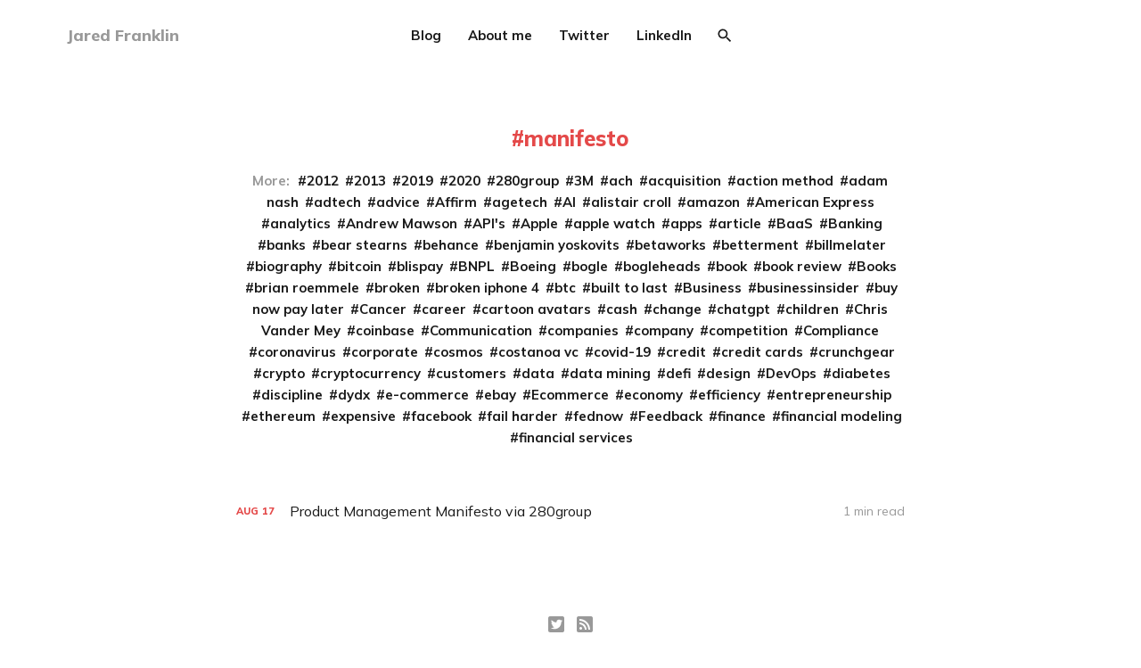

--- FILE ---
content_type: text/html; charset=utf-8
request_url: https://www.jaredfranklin.com/tag/manifesto/
body_size: 7100
content:
<!DOCTYPE html>
<html lang="en">

<head>
    <meta charset="utf-8">
    <meta name="viewport" content="width=device-width, initial-scale=1">
    <title>manifesto - Jared Franklin</title>
    <link rel="stylesheet" href="https://www.jaredfranklin.com/assets/built/screen.css?v=e44e0c4b53">
    <link rel="preconnect" href="https://fonts.gstatic.com">
    <link rel="stylesheet" href="https://fonts.googleapis.com/css2?family=Mulish:ital,wght@0,400;0,700;0,800;1,400;1,700&display=swap">

    <script>
        var siteUrl = 'https://www.jaredfranklin.com';
    </script>

    <script>
        var localTheme = localStorage.getItem('dawn_theme');
        switch (localTheme) {
            case 'dark':
                document.documentElement.classList.add('theme-dark');
                break;
            case 'light':
                document.documentElement.classList.add('theme-light');
                break;
            default:
                break;
        }
    </script>

    <link rel="canonical" href="https://www.jaredfranklin.com/tag/manifesto/">
    <meta name="referrer" content="no-referrer-when-downgrade">
    
    <meta property="og:site_name" content="Jared Franklin">
    <meta property="og:type" content="website">
    <meta property="og:title" content="manifesto - Jared Franklin">
    <meta property="og:url" content="https://www.jaredfranklin.com/tag/manifesto/">
    <meta name="twitter:card" content="summary">
    <meta name="twitter:title" content="manifesto - Jared Franklin">
    <meta name="twitter:url" content="https://www.jaredfranklin.com/tag/manifesto/">
    <meta name="twitter:site" content="@jsfranklin221">
    
    <script type="application/ld+json">
{
    "@context": "https://schema.org",
    "@type": "Series",
    "publisher": {
        "@type": "Organization",
        "name": "Jared Franklin",
        "url": "https://www.jaredfranklin.com/",
        "logo": {
            "@type": "ImageObject",
            "url": "https://www.jaredfranklin.com/favicon.ico",
            "width": 48,
            "height": 48
        }
    },
    "url": "https://www.jaredfranklin.com/tag/manifesto/",
    "name": "manifesto",
    "mainEntityOfPage": "https://www.jaredfranklin.com/tag/manifesto/"
}
    </script>

    <meta name="generator" content="Ghost 6.12">
    <link rel="alternate" type="application/rss+xml" title="Jared Franklin" href="https://www.jaredfranklin.com/rss/">
    
    <script defer src="https://cdn.jsdelivr.net/ghost/sodo-search@~1.8/umd/sodo-search.min.js" data-key="20052e5de24cc5db83d44b87bf" data-styles="https://cdn.jsdelivr.net/ghost/sodo-search@~1.8/umd/main.css" data-sodo-search="https://jared-franklin.ghost.io/" data-locale="en" crossorigin="anonymous"></script>
    
    <link href="https://www.jaredfranklin.com/webmentions/receive/" rel="webmention">
    <script defer src="/public/cards.min.js?v=e44e0c4b53"></script>
    <link rel="stylesheet" type="text/css" href="/public/cards.min.css?v=e44e0c4b53">
    <script defer src="/public/ghost-stats.min.js?v=e44e0c4b53" data-stringify-payload="false" data-datasource="analytics_events" data-storage="localStorage" data-host="https://www.jaredfranklin.com/.ghost/analytics/api/v1/page_hit"  tb_site_uuid="c83128d7-3c10-4ba2-8242-a930222165d3" tb_post_uuid="undefined" tb_post_type="null" tb_member_uuid="undefined" tb_member_status="undefined"></script><style>:root {--ghost-accent-color: #e44949;}</style>
    <!-- Post table syling -->
<style>
    .gh-content table {
        border: 1px solid #ccc;
    }
    .gh-content table th,
    .gh-content table td {
        border: 1px solid #ccc;
        padding: 1em;
        min-width: 130px;
    }
</style>

<!-- Hide 'Sign up' & 'Login' buttons in header -->
<style>
    .cover-cta,
    .site-header .members-login,
    .site-header .members-subscribe {
    	display: none;
    }
</style>

<!-- Google tag (gtag.js) -->
<script async src="https://www.googletagmanager.com/gtag/js?id=G-F1VSQGGGT1"></script>
<script>
  window.dataLayer = window.dataLayer || [];
  function gtag(){dataLayer.push(arguments);}
  gtag('js', new Date());

  gtag('config', 'G-F1VSQGGGT1');
</script>

<!-- Search -->
<script>
    var gh_search_key = 'b7086ce2da64f18b34a956f3ee';
    var gh_search_migration = 'v1';
</script>
</head>

<body class="tag-template tag-manifesto">
    <svg width="0" height="0" style="display: none;">
    <symbol xmlns="http://www.w3.org/2000/svg" viewBox="0 0 32 32" id="arrow-left">
        <path d="M26.667 14.667v2.667h-16L18 24.667l-1.893 1.893L5.547 16l10.56-10.56L18 7.333l-7.333 7.333h16z"></path>
    </symbol>
    <symbol xmlns="http://www.w3.org/2000/svg" viewBox="0 0 32 32" id="arrow-right">
        <path d="M5.333 14.667v2.667h16L14 24.667l1.893 1.893L26.453 16 15.893 5.44 14 7.333l7.333 7.333h-16z"></path>
    </symbol>
    <symbol xmlns="http://www.w3.org/2000/svg" viewBox="0 0 32 32" id="brightness-2">
        <path
            d="M13.333 2.667c-2.427 0-4.707.667-6.667 1.8 4 2.307 6.667 6.6 6.667 11.533s-2.667 9.227-6.667 11.533c1.96 1.133 4.24 1.8 6.667 1.8 7.36 0 13.333-5.973 13.333-13.333S20.693 2.667 13.333 2.667z">
        </path>
    </symbol>
    <symbol xmlns="http://www.w3.org/2000/svg" viewBox="0 0 32 32" id="chevron-left">
        <path d="M20.547 22.107L14.44 16l6.107-6.12L18.667 8l-8 8 8 8 1.88-1.893z"></path>
    </symbol>
    <symbol xmlns="http://www.w3.org/2000/svg" viewBox="0 0 32 32" id="chevron-right">
        <path d="M11.453 22.107L17.56 16l-6.107-6.12L13.333 8l8 8-8 8-1.88-1.893z"></path>
    </symbol>
    <symbol xmlns="http://www.w3.org/2000/svg" viewBox="0 0 32 32" id="circle-half-full">
        <path
            d="M16 2.667c-7.36 0-13.333 5.973-13.333 13.333s5.973 13.333 13.333 13.333c7.36 0 13.333-5.973 13.333-13.333s-5.973-13.333-13.333-13.333zM16 5.333c5.893 0 10.667 4.773 10.667 10.667s-4.773 10.667-10.667 10.667v-21.333z">
        </path>
    </symbol>
    <symbol xmlns="http://www.w3.org/2000/svg" viewBox="0 0 32 32" id="dots-horizontal">
        <path
            d="M21.333 16c0-1.473 1.194-2.667 2.667-2.667v0c1.473 0 2.667 1.194 2.667 2.667v0c0 1.473-1.194 2.667-2.667 2.667v0c-1.473 0-2.667-1.194-2.667-2.667v0zM13.333 16c0-1.473 1.194-2.667 2.667-2.667v0c1.473 0 2.667 1.194 2.667 2.667v0c0 1.473-1.194 2.667-2.667 2.667v0c-1.473 0-2.667-1.194-2.667-2.667v0zM5.333 16c0-1.473 1.194-2.667 2.667-2.667v0c1.473 0 2.667 1.194 2.667 2.667v0c0 1.473-1.194 2.667-2.667 2.667v0c-1.473 0-2.667-1.194-2.667-2.667v0z">
        </path>
    </symbol>
    <symbol xmlns="http://www.w3.org/2000/svg" viewBox="0 0 32 32" id="facebook-box">
        <path
            d="M6.667 4h18.667c1.467 0 2.667 1.2 2.667 2.667v18.667c0 1.467-1.2 2.667-2.667 2.667H6.667A2.675 2.675 0 0 1 4 25.334V6.667C4 5.2 5.2 4 6.667 4zM24 6.667h-3.333A4.672 4.672 0 0 0 16 11.334v3.333h-2.667v4H16V28h4v-9.333h4v-4h-4V12c0-.733.6-1.333 1.333-1.333H24v-4z">
        </path>
    </symbol>
    <symbol xmlns="http://www.w3.org/2000/svg" viewBox="0 0 32 32" id="facebook">
        <path
            d="M22.667 2.667V8H20c-.92 0-1.333 1.08-1.333 2v3.333h4v5.333h-4v10.667h-5.333V18.666h-4v-5.333h4V8a5.332 5.332 0 0 1 5.333-5.333h4z">
        </path>
    </symbol>
    <symbol xmlns="http://www.w3.org/2000/svg" viewBox="0 0 32 32" id="linkedin">
        <path
            d="M25.333 4c1.473 0 2.667 1.194 2.667 2.667v0 18.667c0 1.473-1.194 2.667-2.667 2.667v0h-18.667c-1.473 0-2.667-1.194-2.667-2.667v0-18.667c0-1.473 1.194-2.667 2.667-2.667v0h18.667zM24.667 24.667v-7.067c0-2.401-1.946-4.347-4.347-4.347v0c-1.133 0-2.453 0.693-3.093 1.733v-1.48h-3.72v11.16h3.72v-6.573c0-1.027 0.827-1.867 1.853-1.867 1.031 0 1.867 0.836 1.867 1.867v0 6.573h3.72zM9.173 11.413c1.237 0 2.24-1.003 2.24-2.24v0c0-1.24-1-2.253-2.24-2.253-1.244 0-2.253 1.009-2.253 2.253v0c0 1.24 1.013 2.24 2.253 2.24zM11.027 24.667v-11.16h-3.693v11.16h3.693z">
        </path>
    </symbol>
    <symbol xmlns="http://www.w3.org/2000/svg" viewBox="0 0 40 40" id="loader">
        <path opacity="0.3" fill="currentColor"
            d="M20.201,5.169c-8.254,0-14.946,6.692-14.946,14.946c0,8.255,6.692,14.946,14.946,14.946 s14.946-6.691,14.946-14.946C35.146,11.861,28.455,5.169,20.201,5.169z M20.201,31.749c-6.425,0-11.634-5.208-11.634-11.634 c0-6.425,5.209-11.634,11.634-11.634c6.425,0,11.633,5.209,11.633,11.634C31.834,26.541,26.626,31.749,20.201,31.749z" />
        <path fill="currentColor"
            d="M26.013,10.047l1.654-2.866c-2.198-1.272-4.743-2.012-7.466-2.012h0v3.312h0 C22.32,8.481,24.301,9.057,26.013,10.047z">
            <animateTransform attributeType="xml" attributeName="transform" type="rotate" from="0 20 20" to="360 20 20"
                dur="0.5s" repeatCount="indefinite" />
        </path>
    </symbol>
    <symbol xmlns="http://www.w3.org/2000/svg" viewBox="0 0 32 32" id="magnify">
        <path
            d="M12.667 4a8.667 8.667 0 0 1 8.667 8.667c0 2.147-.787 4.12-2.08 5.64l.36.36h1.053l6.667 6.667-2 2-6.667-6.667v-1.053l-.36-.36a8.689 8.689 0 0 1-5.64 2.08C7.88 21.334 4 17.454 4 12.667S7.88 4 12.667 4zm0 2.667c-3.333 0-6 2.667-6 6s2.667 6 6 6 6-2.667 6-6-2.667-6-6-6z">
        </path>
    </symbol>
    <symbol xmlns="http://www.w3.org/2000/svg" viewBox="0 0 32 32" id="menu-down">
        <path d="M9.333 13.333L16 20l6.667-6.667H9.334z"></path>
    </symbol>
    <symbol xmlns="http://www.w3.org/2000/svg" viewBox="0 0 32 32" id="rss-box">
        <path
            d="M6.667 4h18.667c1.467 0 2.667 1.2 2.667 2.667v18.667c0 1.467-1.2 2.667-2.667 2.667H6.667A2.675 2.675 0 0 1 4 25.334V6.667C4 5.2 5.2 4 6.667 4zM10 20c-1.107 0-2 .893-2 2s.893 2 2 2 2-.893 2-2-.893-2-2-2zm-2-6.667V16c4.413 0 8 3.587 8 8h2.667c0-5.893-4.773-10.667-10.667-10.667zM8 8v2.667c7.36 0 13.333 5.973 13.333 13.333H24c0-8.84-7.16-16-16-16z">
        </path>
    </symbol>
    <symbol xmlns="http://www.w3.org/2000/svg" viewBox="0 0 32 32" id="star">
        <path
            d="M16 23.027L24.24 28l-2.187-9.373 7.28-6.307-9.587-.827-3.747-8.827-3.747 8.827-9.587.827 7.267 6.307L7.759 28l8.24-4.973z">
        </path>
    </symbol>
    <symbol xmlns="http://www.w3.org/2000/svg" viewBox="0 0 24 24" id="table-of-contents">
        <path d="M3 9h14V7H3v2m0 4h14v-2H3v2m0 4h14v-2H3v2m16 0h2v-2h-2v2m0-10v2h2V7h-2m0 6h2v-2h-2v2z"></path>
    </symbol>
    <symbol xmlns="http://www.w3.org/2000/svg" viewBox="0 0 32 32" id="twitter-box">
        <path
            d="M6.667 4h18.667c1.467 0 2.667 1.2 2.667 2.667v18.667c0 1.467-1.2 2.667-2.667 2.667H6.667A2.675 2.675 0 0 1 4 25.334V6.667C4 5.2 5.2 4 6.667 4zm16.946 8.44c.64-.533 1.387-1.173 1.72-1.88-.547.28-1.2.453-1.92.547.667-.48 1.213-1.107 1.493-1.96-.693.373-1.4.693-2.28.853-2.067-2.493-7.013-.467-6.133 3.267-3.48-.213-5.6-1.787-7.36-3.72-1 1.627-.133 4.093 1.053 4.773-.613-.04-1.08-.227-1.52-.44.053 2.053 1.187 3.04 2.773 3.573a4.47 4.47 0 0 1-1.52.04c.493 1.427 1.52 2.32 3.28 2.507-1.2 1.013-3.413 1.72-5.2 1.44 1.533.973 3.28 1.747 5.707 1.64 5.88-.267 9.813-4.48 9.907-10.64z">
        </path>
    </symbol>
    <symbol xmlns="http://www.w3.org/2000/svg" viewBox="0 0 32 32" id="twitter">
        <path
            d="M29.947 8a11.423 11.423 0 0 1-3.28.92 5.738 5.738 0 0 0 2.507-3.173 11.52 11.52 0 0 1-3.627 1.4C24.494 6 23.014 5.334 21.334 5.334c-3.133 0-5.693 2.56-5.693 5.72 0 .453.053.893.147 1.307A16.261 16.261 0 0 1 4.001 6.388a5.663 5.663 0 0 0-.773 2.867c0 1.987 1 3.747 2.547 4.747-.947 0-1.827-.267-2.6-.667v.04a5.724 5.724 0 0 0 4.587 5.613 5.644 5.644 0 0 1-2.574.093c.72 2.253 2.813 3.933 5.333 3.973-1.947 1.547-4.413 2.453-7.107 2.453-.453 0-.907-.027-1.36-.08A16.19 16.19 0 0 0 10.827 28c10.507 0 16.28-8.72 16.28-16.28 0-.253 0-.493-.013-.747A11.42 11.42 0 0 0 29.947 8z">
        </path>
    </symbol>
    <symbol xmlns="http://www.w3.org/2000/svg" viewBox="0 0 32 32" id="white-balance-sunny">
        <path
            d="M4.733 24.72l1.88 1.88 2.4-2.387L7.12 22.32zm9.934 5.213h2.667V26h-2.667zM16 7.333c-4.413 0-8 3.587-8 8s3.587 8 8 8 8-3.587 8-8c0-4.427-3.587-8-8-8zm10.667 9.334h4V14h-4zm-3.68 7.546l2.4 2.387 1.88-1.88-2.387-2.4zm4.28-18.266l-1.88-1.88-2.4 2.387 1.893 1.893zM17.333.733h-2.667v3.933h2.667zM5.333 14h-4v2.667h4zm3.68-7.547l-2.4-2.387-1.88 1.88 2.387 2.4 1.893-1.893z">
        </path>
    </symbol>
    <symbol xmlns="http://www.w3.org/2000/svg" viewBox="0 0 32 32" id="window-close">
        <path
            d="M17.947 16l7.387 7.387v1.947h-1.947L16 17.947l-7.387 7.387H6.666v-1.947L14.053 16 6.666 8.613V6.666h1.947L16 14.053l7.387-7.387h1.947v1.947L17.947 16z">
        </path>
    </symbol>
</svg>
    <div class="site">
        <header class="site-header container">
    <div class="header-left">
        <a class="logo" href="https://www.jaredfranklin.com">
                <span class="logo-text">Jared Franklin</span>
        </a>
    </div>
        <nav class="main-nav hidden-xs hidden-sm hidden-md">
                <a class="menu-item menu-item-blog"
        href="https://www.jaredfranklin.com/">Blog</a>
    <a class="menu-item menu-item-about-me"
        href="https://www.jaredfranklin.com/about-me/">About me</a>
    <a class="menu-item menu-item-twitter"
        href="https://twitter.com/jsfranklin221">Twitter</a>
    <a class="menu-item menu-item-linkedin"
        href="https://www.linkedin.com/in/jaredfranklin/">LinkedIn</a>

            <button class="button-icon menu-item-button js-modal" data-modal="search" aria-label="Search">
                <svg class="icon">
                    <use xlink:href="#magnify"></use>
                </svg>
            </button>
        </nav>

        <button class="button-icon hidden-lg hidden-xl js-modal" data-modal="search" aria-label="Search">
            <svg class="icon">
                <use xlink:href="#magnify"></use>
            </svg>
        </button>
        <div class="burger hidden-lg hidden-xl">
            <div class="burger-bar"></div>
            <div class="burger-bar"></div>
        </div>

        <div class="mobile-menu hidden-lg hidden-xl">
            <div class="container">
                <nav class="mobile-nav">
                        <a class="menu-item menu-item-blog"
        href="https://www.jaredfranklin.com/">Blog</a>
    <a class="menu-item menu-item-about-me"
        href="https://www.jaredfranklin.com/about-me/">About me</a>
    <a class="menu-item menu-item-twitter"
        href="https://twitter.com/jsfranklin221">Twitter</a>
    <a class="menu-item menu-item-linkedin"
        href="https://www.linkedin.com/in/jaredfranklin/">LinkedIn</a>

                        <button class="button-text menu-item members-login" data-portal="signin">Login</button>
                        <button class="button-text menu-item menu-item-cta members-subscribe" data-portal="signup">Subscribe</button>
                </nav>
            </div>
        </div>
    <div class="header-right hidden-xs hidden-sm hidden-md">
            <button class="button-text menu-item members-login" data-portal="signin">Login</button>
            <button class="button-text menu-item menu-item-cta members-subscribe" data-portal="signup">Subscribe</button>
    </div>
</header>

        <div class="site-content">
            
<div class="content-area">
    <main class="site-main">
            <section class="tag">
                <div class="container medium">
                    <h1 class="tag-name">manifesto</h1>
                            <div class="tag-list">
                                <span class="tag-list-label">More:</span>
                                    <a class="tag-list-item" href="/tag/2012/">2012</a>
                                    <a class="tag-list-item" href="/tag/2013/">2013</a>
                                    <a class="tag-list-item" href="/tag/2019/">2019</a>
                                    <a class="tag-list-item" href="/tag/2020/">2020</a>
                                    <a class="tag-list-item" href="/tag/280group/">280group</a>
                                    <a class="tag-list-item" href="/tag/3m/">3M</a>
                                    <a class="tag-list-item" href="/tag/ach/">ach</a>
                                    <a class="tag-list-item" href="/tag/acquisition/">acquisition</a>
                                    <a class="tag-list-item" href="/tag/action-method/">action method</a>
                                    <a class="tag-list-item" href="/tag/adam-nash/">adam nash</a>
                                    <a class="tag-list-item" href="/tag/adtech/">adtech</a>
                                    <a class="tag-list-item" href="/tag/advice/">advice</a>
                                    <a class="tag-list-item" href="/tag/affirm/">Affirm</a>
                                    <a class="tag-list-item" href="/tag/agetech/">agetech</a>
                                    <a class="tag-list-item" href="/tag/ai/">AI</a>
                                    <a class="tag-list-item" href="/tag/alistair-croll/">alistair croll</a>
                                    <a class="tag-list-item" href="/tag/amazon/">amazon</a>
                                    <a class="tag-list-item" href="/tag/american-express/">American Express</a>
                                    <a class="tag-list-item" href="/tag/analytics/">analytics</a>
                                    <a class="tag-list-item" href="/tag/andrew-mawson/">Andrew Mawson</a>
                                    <a class="tag-list-item" href="/tag/apis/">API&#x27;s</a>
                                    <a class="tag-list-item" href="/tag/apple/">Apple</a>
                                    <a class="tag-list-item" href="/tag/apple-watch/">apple watch</a>
                                    <a class="tag-list-item" href="/tag/apps/">apps</a>
                                    <a class="tag-list-item" href="/tag/article/">article</a>
                                    <a class="tag-list-item" href="/tag/baas/">BaaS</a>
                                    <a class="tag-list-item" href="/tag/banking/">Banking</a>
                                    <a class="tag-list-item" href="/tag/banks/">banks</a>
                                    <a class="tag-list-item" href="/tag/bear-stearns/">bear stearns</a>
                                    <a class="tag-list-item" href="/tag/behance/">behance</a>
                                    <a class="tag-list-item" href="/tag/benjamin-yoskovits/">benjamin yoskovits</a>
                                    <a class="tag-list-item" href="/tag/betaworks/">betaworks</a>
                                    <a class="tag-list-item" href="/tag/betterment/">betterment</a>
                                    <a class="tag-list-item" href="/tag/billmelater/">billmelater</a>
                                    <a class="tag-list-item" href="/tag/biography/">biography</a>
                                    <a class="tag-list-item" href="/tag/bitcoin/">bitcoin</a>
                                    <a class="tag-list-item" href="/tag/blispay/">blispay</a>
                                    <a class="tag-list-item" href="/tag/bnpl/">BNPL</a>
                                    <a class="tag-list-item" href="/tag/boeing/">Boeing</a>
                                    <a class="tag-list-item" href="/tag/bogle/">bogle</a>
                                    <a class="tag-list-item" href="/tag/bogleheads/">bogleheads</a>
                                    <a class="tag-list-item" href="/tag/book/">book</a>
                                    <a class="tag-list-item" href="/tag/book-review/">book review</a>
                                    <a class="tag-list-item" href="/tag/books/">Books</a>
                                    <a class="tag-list-item" href="/tag/brian-roemmele/">brian roemmele</a>
                                    <a class="tag-list-item" href="/tag/broken/">broken</a>
                                    <a class="tag-list-item" href="/tag/broken-iphone-4/">broken iphone 4</a>
                                    <a class="tag-list-item" href="/tag/btc/">btc</a>
                                    <a class="tag-list-item" href="/tag/built-to-last/">built to last</a>
                                    <a class="tag-list-item" href="/tag/business/">Business</a>
                                    <a class="tag-list-item" href="/tag/businessinsider/">businessinsider</a>
                                    <a class="tag-list-item" href="/tag/buy-now-pay-later/">buy now pay later</a>
                                    <a class="tag-list-item" href="/tag/cancer/">Cancer</a>
                                    <a class="tag-list-item" href="/tag/career/">career</a>
                                    <a class="tag-list-item" href="/tag/cartoon-avatars/">cartoon avatars</a>
                                    <a class="tag-list-item" href="/tag/cash/">cash</a>
                                    <a class="tag-list-item" href="/tag/change/">change</a>
                                    <a class="tag-list-item" href="/tag/chatgpt/">chatgpt</a>
                                    <a class="tag-list-item" href="/tag/children/">children</a>
                                    <a class="tag-list-item" href="/tag/chris-vander-mey/">Chris Vander Mey</a>
                                    <a class="tag-list-item" href="/tag/coinbase/">coinbase</a>
                                    <a class="tag-list-item" href="/tag/communication/">Communication</a>
                                    <a class="tag-list-item" href="/tag/companies/">companies</a>
                                    <a class="tag-list-item" href="/tag/company/">company</a>
                                    <a class="tag-list-item" href="/tag/competition/">competition</a>
                                    <a class="tag-list-item" href="/tag/compliance/">Compliance</a>
                                    <a class="tag-list-item" href="/tag/coronavirus/">coronavirus</a>
                                    <a class="tag-list-item" href="/tag/corporate/">corporate</a>
                                    <a class="tag-list-item" href="/tag/cosmos/">cosmos</a>
                                    <a class="tag-list-item" href="/tag/costanoa-vc/">costanoa vc</a>
                                    <a class="tag-list-item" href="/tag/covid-19/">covid-19</a>
                                    <a class="tag-list-item" href="/tag/credit/">credit</a>
                                    <a class="tag-list-item" href="/tag/credit-cards/">credit cards</a>
                                    <a class="tag-list-item" href="/tag/crunchgear/">crunchgear</a>
                                    <a class="tag-list-item" href="/tag/crypto/">crypto</a>
                                    <a class="tag-list-item" href="/tag/cryptocurrency/">cryptocurrency</a>
                                    <a class="tag-list-item" href="/tag/customers/">customers</a>
                                    <a class="tag-list-item" href="/tag/data/">data</a>
                                    <a class="tag-list-item" href="/tag/data-mining/">data mining</a>
                                    <a class="tag-list-item" href="/tag/defi/">defi</a>
                                    <a class="tag-list-item" href="/tag/design/">design</a>
                                    <a class="tag-list-item" href="/tag/devops/">DevOps</a>
                                    <a class="tag-list-item" href="/tag/diabetes/">diabetes</a>
                                    <a class="tag-list-item" href="/tag/discipline/">discipline</a>
                                    <a class="tag-list-item" href="/tag/dydx/">dydx</a>
                                    <a class="tag-list-item" href="/tag/e-commerce/">e-commerce</a>
                                    <a class="tag-list-item" href="/tag/ebay/">ebay</a>
                                    <a class="tag-list-item" href="/tag/ecommerce/">Ecommerce</a>
                                    <a class="tag-list-item" href="/tag/economy/">economy</a>
                                    <a class="tag-list-item" href="/tag/efficiency/">efficiency</a>
                                    <a class="tag-list-item" href="/tag/entrepreneurship/">entrepreneurship</a>
                                    <a class="tag-list-item" href="/tag/ethereum/">ethereum</a>
                                    <a class="tag-list-item" href="/tag/expensive/">expensive</a>
                                    <a class="tag-list-item" href="/tag/facebook/">facebook</a>
                                    <a class="tag-list-item" href="/tag/fail-harder/">fail harder</a>
                                    <a class="tag-list-item" href="/tag/fednow/">fednow</a>
                                    <a class="tag-list-item" href="/tag/feedback/">Feedback</a>
                                    <a class="tag-list-item" href="/tag/finance/">finance</a>
                                    <a class="tag-list-item" href="/tag/financial-modeling/">financial modeling</a>
                                    <a class="tag-list-item" href="/tag/financial-services/">financial services</a>
                            </div>
                </div>
            </section>
        <div class="post-feed container medium">
                <article class="feed post tag-280group tag-career tag-manifesto tag-product-management tag-values tag-hash-wp tag-hash-wp-post no-image">
    <div class="feed-calendar">
        <div class="feed-calendar-month">
            Aug
        </div>
        <div class="feed-calendar-day">
            17
        </div>
    </div>
    <h2 class="feed-title">Product Management Manifesto via 280group</h2>
    <div class="feed-right">
        <svg class="icon feed-visibility feed-visibility-public">
            <use xlink:href="#star"></use>
        </svg>
        <div class="feed-length">
            1 min read
        </div>
    </div>
    <svg class="icon feed-icon">
        <use xlink:href="#chevron-right"></use>
    </svg>
    <a class="u-permalink" href="/2011/08/18/product-management-manifesto/" aria-label="Product Management Manifesto via 280group"></a>
</article>        </div>
        <nav class="pagination">
</nav>
<div class="infinite-scroll-status">
    <div class="infinite-scroll-request"></div>
</div>
<div class="infinite-scroll-action">
    <button class="button button-secondary infinite-scroll-button">Load more</button>
</div>


    </main>
</div>
        </div>
        <footer class="site-footer container">
    <div class="social">
            <a class="social-item social-item-twitter"
                href="https://x.com/jsfranklin221" target="_blank"
                rel="noopener noreferrer" aria-label="Twitter">
                <svg class="icon">
                    <use xlink:href="#twitter-box"></use>
                </svg>
            </a>
        <a class="social-item social-item-rss"
            href="https://feedly.com/i/subscription/feed/https://www.jaredfranklin.com/rss/"
            target="_blank" rel="noopener noreferrer" aria-label="RSS">
            <svg class="icon">
                <use xlink:href="#rss-box"></use>
            </svg>
        </a>
    </div>

    <div class="copyright">
        Powered by <a href="https://ghost.org/" target="_blank"
            rel="noopener noreferrer">Ghost</a>
    </div>

    <nav class="footer-nav">
            <a class="menu-item menu-item-blog"
        href="https://www.jaredfranklin.com/">Blog</a>
    <a class="menu-item menu-item-about-me"
        href="https://www.jaredfranklin.com/about-me/">About me</a>
    <a class="menu-item menu-item-twitter"
        href="https://twitter.com/jsfranklin221">Twitter</a>
    <a class="menu-item menu-item-linkedin"
        href="https://www.linkedin.com/in/jaredfranklin/">LinkedIn</a>

        <a class="menu-item js-theme" href="#" data-system="System theme" data-dark="Dark theme" data-light="Light theme">
            <svg class="icon theme-icon theme-icon-system">
                <use xlink:href="#circle-half-full"></use>
            </svg>
            <svg class="icon theme-icon theme-icon-dark">
                <use xlink:href="#brightness-2"></use>
            </svg>
            <svg class="icon theme-icon theme-icon-light">
                <use xlink:href="#white-balance-sunny"></use>
            </svg>
            <span class="theme-text">System theme</span>
        </a>
    </nav>
</footer>        <div class="modal-overlay">
    <div class="modal modal-search">
        <div class="form-wrapper">
            <input class="modal-input search-input" type="search" placeholder="Enter keyword...">
            <button class="form-button search-button" aria-label="Search">
                <svg class="icon icon-search">
                    <use xlink:href="#magnify"></use>
                </svg>
                <svg class="icon icon-close">
                    <use xlink:href="#window-close"></use>
                </svg>
            </button>
        </div>
                <div class="popular-wrapper">
                    <h4 class="popular-title">Popular tags</h4>
                    <div class="popular-feed">
                            <a class="popular" href="/tag/product-management/">Product Management</a>
                            <a class="popular" href="/tag/fintech/">fintech</a>
                            <a class="popular" href="/tag/startups/">Startups</a>
                    </div>
                </div>
        <div class="search-result"></div>
    </div>
    <button class="button-icon modal-close" aria-label="Close">
        <svg class="icon icon-close">
            <use xlink:href="#window-close"></use>
        </svg>
    </button>
</div>        <!-- Root element of PhotoSwipe. Must have class pswp. -->
<div class="pswp" tabindex="-1" role="dialog" aria-hidden="true">
    <!-- Background of PhotoSwipe.
        It's a separate element as animating opacity is faster than rgba(). -->
    <div class="pswp__bg"></div>

    <!-- Slides wrapper with overflow:hidden. -->
    <div class="pswp__scroll-wrap">
        <!-- Container that holds slides.
          PhotoSwipe keeps only 3 of them in the DOM to save memory.
          Don't modify these 3 pswp__item elements, data is added later on. -->
        <div class="pswp__container">
            <div class="pswp__item"></div>
            <div class="pswp__item"></div>
            <div class="pswp__item"></div>
        </div>

        <!-- Default (PhotoSwipeUI_Default) interface on top of sliding area. Can be changed. -->
        <div class="pswp__ui pswp__ui--hidden">
            <div class="pswp__top-bar">
                <!--  Controls are self-explanatory. Order can be changed. -->
                <div class="pswp__counter"></div>

                <button class="pswp__button pswp__button--close" title="Close (Esc)"></button>
                <button class="pswp__button pswp__button--share" title="Share"></button>
                <button class="pswp__button pswp__button--fs" title="Toggle fullscreen"></button>
                <button class="pswp__button pswp__button--zoom" title="Zoom in/out"></button>

                <!-- Preloader demo https://codepen.io/dimsemenov/pen/yyBWoR -->
                <!-- element will get class pswp__preloader--active when preloader is running -->
                <div class="pswp__preloader">
                    <div class="pswp__preloader__icn">
                        <div class="pswp__preloader__cut">
                            <div class="pswp__preloader__donut"></div>
                        </div>
                    </div>
                </div>
            </div>

            <div class="pswp__share-modal pswp__share-modal--hidden pswp__single-tap">
                <div class="pswp__share-tooltip"></div>
            </div>

            <button class="pswp__button pswp__button--arrow--left" title="Previous (arrow left)"></button>
            <button class="pswp__button pswp__button--arrow--right" title="Next (arrow right)"></button>

            <div class="pswp__caption">
                <div class="pswp__caption__center"></div>
            </div>
        </div>
    </div>
</div>    </div>

    <script
        src="https://code.jquery.com/jquery-3.5.1.min.js"
        integrity="sha256-9/aliU8dGd2tb6OSsuzixeV4y/faTqgFtohetphbbj0="
        crossorigin="anonymous">
    </script>
    <script src="https://www.jaredfranklin.com/assets/built/main.min.js?v=e44e0c4b53"></script>

    
</body>

</html>